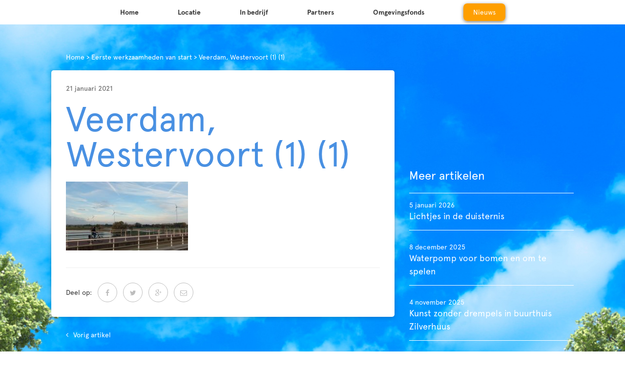

--- FILE ---
content_type: text/html; charset=UTF-8
request_url: https://www.windparkkoningspleij.nl/eerste-werkzaamheden-van-start/veerdam-westervoort-1-1/
body_size: 9751
content:
<!doctype html><html lang="nl-NL" class="no-js"><head><meta charset="UTF-8"><link href="//www.google-analytics.com" rel="dns-prefetch"><link href="https://www.windparkkoningspleij.nl/wp-content/themes/windparkkoningspleij/img/favicon.png" type="image/png" rel="shortcut icon"><meta http-equiv="X-UA-Compatible" content="IE=edge,chrome=1"><meta name="viewport" content="width=device-width, initial-scale=1.0"><meta name="description" content="Drie van de vier windturbines op Windpark Koningspleij zijn samen met inwoners uit Arnhem en omgeving gebouwd.  Er zijn 575 mede-eigenaren die via Rijn en IJssel Energiecoöperatie participeren in het windpark. Deze leveren schone, lokaal geproduceerde energie op én een mooi rendement!"><meta name='robots' content='index, follow, max-image-preview:large, max-snippet:-1, max-video-preview:-1' /><title>Veerdam, Westervoort (1) (1) - Windpark Koningspleij</title><meta name="description" content="Investeer mee in groene en lokale windenergie. Samen aan de wind met Windpark Koningsijpleij Arnhem." /><link rel="canonical" href="https://www.windparkkoningspleij.nl/eerste-werkzaamheden-van-start/veerdam-westervoort-1-1/" /><meta property="og:locale" content="nl_NL" /><meta property="og:type" content="article" /><meta property="og:title" content="Veerdam, Westervoort (1) (1) - Windpark Koningspleij" /><meta property="og:description" content="Investeer mee in groene en lokale windenergie. Samen aan de wind met Windpark Koningsijpleij Arnhem." /><meta property="og:url" content="https://www.windparkkoningspleij.nl/eerste-werkzaamheden-van-start/veerdam-westervoort-1-1/" /><meta property="og:site_name" content="Windpark Koningspleij" /><meta property="article:publisher" content="https://www.facebook.com/windparkkoningspleij" /><meta property="article:modified_time" content="2021-01-21T10:48:52+00:00" /><meta property="og:image" content="https://www.windparkkoningspleij.nl/eerste-werkzaamheden-van-start/veerdam-westervoort-1-1" /><meta property="og:image:width" content="2560" /><meta property="og:image:height" content="1440" /><meta property="og:image:type" content="image/jpeg" /><meta name="twitter:card" content="summary_large_image" /><meta name="twitter:site" content="@wpkoningspleij" /> <script type="application/ld+json" class="yoast-schema-graph">{"@context":"https://schema.org","@graph":[{"@type":"WebPage","@id":"https://www.windparkkoningspleij.nl/eerste-werkzaamheden-van-start/veerdam-westervoort-1-1/","url":"https://www.windparkkoningspleij.nl/eerste-werkzaamheden-van-start/veerdam-westervoort-1-1/","name":"Veerdam, Westervoort (1) (1) - Windpark Koningspleij","isPartOf":{"@id":"https://www.windparkkoningspleij.nl/#website"},"primaryImageOfPage":{"@id":"https://www.windparkkoningspleij.nl/eerste-werkzaamheden-van-start/veerdam-westervoort-1-1/#primaryimage"},"image":{"@id":"https://www.windparkkoningspleij.nl/eerste-werkzaamheden-van-start/veerdam-westervoort-1-1/#primaryimage"},"thumbnailUrl":"https://www.windparkkoningspleij.nl/wp-content/uploads/2021/01/Veerdam-Westervoort-1-1.jpeg","datePublished":"2021-01-21T10:48:33+00:00","dateModified":"2021-01-21T10:48:52+00:00","description":"Investeer mee in groene en lokale windenergie. Samen aan de wind met Windpark Koningsijpleij Arnhem.","breadcrumb":{"@id":"https://www.windparkkoningspleij.nl/eerste-werkzaamheden-van-start/veerdam-westervoort-1-1/#breadcrumb"},"inLanguage":"nl-NL","potentialAction":[{"@type":"ReadAction","target":["https://www.windparkkoningspleij.nl/eerste-werkzaamheden-van-start/veerdam-westervoort-1-1/"]}]},{"@type":"ImageObject","inLanguage":"nl-NL","@id":"https://www.windparkkoningspleij.nl/eerste-werkzaamheden-van-start/veerdam-westervoort-1-1/#primaryimage","url":"https://www.windparkkoningspleij.nl/wp-content/uploads/2021/01/Veerdam-Westervoort-1-1.jpeg","contentUrl":"https://www.windparkkoningspleij.nl/wp-content/uploads/2021/01/Veerdam-Westervoort-1-1.jpeg","width":2560,"height":1440},{"@type":"BreadcrumbList","@id":"https://www.windparkkoningspleij.nl/eerste-werkzaamheden-van-start/veerdam-westervoort-1-1/#breadcrumb","itemListElement":[{"@type":"ListItem","position":1,"name":"Home","item":"https://www.windparkkoningspleij.nl/"},{"@type":"ListItem","position":2,"name":"Eerste werkzaamheden van start","item":"https://www.windparkkoningspleij.nl/eerste-werkzaamheden-van-start/"},{"@type":"ListItem","position":3,"name":"Veerdam, Westervoort (1) (1)"}]},{"@type":"WebSite","@id":"https://www.windparkkoningspleij.nl/#website","url":"https://www.windparkkoningspleij.nl/","name":"Windpark Koningspleij","description":"Drie van de vier windturbines op Windpark Koningspleij zijn samen met inwoners uit Arnhem en omgeving gebouwd.  Er zijn 575 mede-eigenaren die via Rijn en IJssel Energiecoöperatie participeren in het windpark. Deze leveren schone, lokaal geproduceerde energie op én een mooi rendement!","potentialAction":[{"@type":"SearchAction","target":{"@type":"EntryPoint","urlTemplate":"https://www.windparkkoningspleij.nl/?s={search_term_string}"},"query-input":"required name=search_term_string"}],"inLanguage":"nl-NL"}]}</script>  
  <script defer src="[data-uri]"></script> <style id='wp-emoji-styles-inline-css' type='text/css'>img.wp-smiley, img.emoji {
		display: inline !important;
		border: none !important;
		box-shadow: none !important;
		height: 1em !important;
		width: 1em !important;
		margin: 0 0.07em !important;
		vertical-align: -0.1em !important;
		background: none !important;
		padding: 0 !important;
	}</style><link rel='stylesheet' id='wp-block-library-css' href='https://www.windparkkoningspleij.nl/wp-includes/css/dist/block-library/style.min.css?ver=6.4.7' media='all' /><style id='classic-theme-styles-inline-css' type='text/css'>/*! This file is auto-generated */
.wp-block-button__link{color:#fff;background-color:#32373c;border-radius:9999px;box-shadow:none;text-decoration:none;padding:calc(.667em + 2px) calc(1.333em + 2px);font-size:1.125em}.wp-block-file__button{background:#32373c;color:#fff;text-decoration:none}</style><style id='global-styles-inline-css' type='text/css'>body{--wp--preset--color--black: #000000;--wp--preset--color--cyan-bluish-gray: #abb8c3;--wp--preset--color--white: #ffffff;--wp--preset--color--pale-pink: #f78da7;--wp--preset--color--vivid-red: #cf2e2e;--wp--preset--color--luminous-vivid-orange: #ff6900;--wp--preset--color--luminous-vivid-amber: #fcb900;--wp--preset--color--light-green-cyan: #7bdcb5;--wp--preset--color--vivid-green-cyan: #00d084;--wp--preset--color--pale-cyan-blue: #8ed1fc;--wp--preset--color--vivid-cyan-blue: #0693e3;--wp--preset--color--vivid-purple: #9b51e0;--wp--preset--gradient--vivid-cyan-blue-to-vivid-purple: linear-gradient(135deg,rgba(6,147,227,1) 0%,rgb(155,81,224) 100%);--wp--preset--gradient--light-green-cyan-to-vivid-green-cyan: linear-gradient(135deg,rgb(122,220,180) 0%,rgb(0,208,130) 100%);--wp--preset--gradient--luminous-vivid-amber-to-luminous-vivid-orange: linear-gradient(135deg,rgba(252,185,0,1) 0%,rgba(255,105,0,1) 100%);--wp--preset--gradient--luminous-vivid-orange-to-vivid-red: linear-gradient(135deg,rgba(255,105,0,1) 0%,rgb(207,46,46) 100%);--wp--preset--gradient--very-light-gray-to-cyan-bluish-gray: linear-gradient(135deg,rgb(238,238,238) 0%,rgb(169,184,195) 100%);--wp--preset--gradient--cool-to-warm-spectrum: linear-gradient(135deg,rgb(74,234,220) 0%,rgb(151,120,209) 20%,rgb(207,42,186) 40%,rgb(238,44,130) 60%,rgb(251,105,98) 80%,rgb(254,248,76) 100%);--wp--preset--gradient--blush-light-purple: linear-gradient(135deg,rgb(255,206,236) 0%,rgb(152,150,240) 100%);--wp--preset--gradient--blush-bordeaux: linear-gradient(135deg,rgb(254,205,165) 0%,rgb(254,45,45) 50%,rgb(107,0,62) 100%);--wp--preset--gradient--luminous-dusk: linear-gradient(135deg,rgb(255,203,112) 0%,rgb(199,81,192) 50%,rgb(65,88,208) 100%);--wp--preset--gradient--pale-ocean: linear-gradient(135deg,rgb(255,245,203) 0%,rgb(182,227,212) 50%,rgb(51,167,181) 100%);--wp--preset--gradient--electric-grass: linear-gradient(135deg,rgb(202,248,128) 0%,rgb(113,206,126) 100%);--wp--preset--gradient--midnight: linear-gradient(135deg,rgb(2,3,129) 0%,rgb(40,116,252) 100%);--wp--preset--font-size--small: 13px;--wp--preset--font-size--medium: 20px;--wp--preset--font-size--large: 36px;--wp--preset--font-size--x-large: 42px;--wp--preset--spacing--20: 0.44rem;--wp--preset--spacing--30: 0.67rem;--wp--preset--spacing--40: 1rem;--wp--preset--spacing--50: 1.5rem;--wp--preset--spacing--60: 2.25rem;--wp--preset--spacing--70: 3.38rem;--wp--preset--spacing--80: 5.06rem;--wp--preset--shadow--natural: 6px 6px 9px rgba(0, 0, 0, 0.2);--wp--preset--shadow--deep: 12px 12px 50px rgba(0, 0, 0, 0.4);--wp--preset--shadow--sharp: 6px 6px 0px rgba(0, 0, 0, 0.2);--wp--preset--shadow--outlined: 6px 6px 0px -3px rgba(255, 255, 255, 1), 6px 6px rgba(0, 0, 0, 1);--wp--preset--shadow--crisp: 6px 6px 0px rgba(0, 0, 0, 1);}:where(.is-layout-flex){gap: 0.5em;}:where(.is-layout-grid){gap: 0.5em;}body .is-layout-flow > .alignleft{float: left;margin-inline-start: 0;margin-inline-end: 2em;}body .is-layout-flow > .alignright{float: right;margin-inline-start: 2em;margin-inline-end: 0;}body .is-layout-flow > .aligncenter{margin-left: auto !important;margin-right: auto !important;}body .is-layout-constrained > .alignleft{float: left;margin-inline-start: 0;margin-inline-end: 2em;}body .is-layout-constrained > .alignright{float: right;margin-inline-start: 2em;margin-inline-end: 0;}body .is-layout-constrained > .aligncenter{margin-left: auto !important;margin-right: auto !important;}body .is-layout-constrained > :where(:not(.alignleft):not(.alignright):not(.alignfull)){max-width: var(--wp--style--global--content-size);margin-left: auto !important;margin-right: auto !important;}body .is-layout-constrained > .alignwide{max-width: var(--wp--style--global--wide-size);}body .is-layout-flex{display: flex;}body .is-layout-flex{flex-wrap: wrap;align-items: center;}body .is-layout-flex > *{margin: 0;}body .is-layout-grid{display: grid;}body .is-layout-grid > *{margin: 0;}:where(.wp-block-columns.is-layout-flex){gap: 2em;}:where(.wp-block-columns.is-layout-grid){gap: 2em;}:where(.wp-block-post-template.is-layout-flex){gap: 1.25em;}:where(.wp-block-post-template.is-layout-grid){gap: 1.25em;}.has-black-color{color: var(--wp--preset--color--black) !important;}.has-cyan-bluish-gray-color{color: var(--wp--preset--color--cyan-bluish-gray) !important;}.has-white-color{color: var(--wp--preset--color--white) !important;}.has-pale-pink-color{color: var(--wp--preset--color--pale-pink) !important;}.has-vivid-red-color{color: var(--wp--preset--color--vivid-red) !important;}.has-luminous-vivid-orange-color{color: var(--wp--preset--color--luminous-vivid-orange) !important;}.has-luminous-vivid-amber-color{color: var(--wp--preset--color--luminous-vivid-amber) !important;}.has-light-green-cyan-color{color: var(--wp--preset--color--light-green-cyan) !important;}.has-vivid-green-cyan-color{color: var(--wp--preset--color--vivid-green-cyan) !important;}.has-pale-cyan-blue-color{color: var(--wp--preset--color--pale-cyan-blue) !important;}.has-vivid-cyan-blue-color{color: var(--wp--preset--color--vivid-cyan-blue) !important;}.has-vivid-purple-color{color: var(--wp--preset--color--vivid-purple) !important;}.has-black-background-color{background-color: var(--wp--preset--color--black) !important;}.has-cyan-bluish-gray-background-color{background-color: var(--wp--preset--color--cyan-bluish-gray) !important;}.has-white-background-color{background-color: var(--wp--preset--color--white) !important;}.has-pale-pink-background-color{background-color: var(--wp--preset--color--pale-pink) !important;}.has-vivid-red-background-color{background-color: var(--wp--preset--color--vivid-red) !important;}.has-luminous-vivid-orange-background-color{background-color: var(--wp--preset--color--luminous-vivid-orange) !important;}.has-luminous-vivid-amber-background-color{background-color: var(--wp--preset--color--luminous-vivid-amber) !important;}.has-light-green-cyan-background-color{background-color: var(--wp--preset--color--light-green-cyan) !important;}.has-vivid-green-cyan-background-color{background-color: var(--wp--preset--color--vivid-green-cyan) !important;}.has-pale-cyan-blue-background-color{background-color: var(--wp--preset--color--pale-cyan-blue) !important;}.has-vivid-cyan-blue-background-color{background-color: var(--wp--preset--color--vivid-cyan-blue) !important;}.has-vivid-purple-background-color{background-color: var(--wp--preset--color--vivid-purple) !important;}.has-black-border-color{border-color: var(--wp--preset--color--black) !important;}.has-cyan-bluish-gray-border-color{border-color: var(--wp--preset--color--cyan-bluish-gray) !important;}.has-white-border-color{border-color: var(--wp--preset--color--white) !important;}.has-pale-pink-border-color{border-color: var(--wp--preset--color--pale-pink) !important;}.has-vivid-red-border-color{border-color: var(--wp--preset--color--vivid-red) !important;}.has-luminous-vivid-orange-border-color{border-color: var(--wp--preset--color--luminous-vivid-orange) !important;}.has-luminous-vivid-amber-border-color{border-color: var(--wp--preset--color--luminous-vivid-amber) !important;}.has-light-green-cyan-border-color{border-color: var(--wp--preset--color--light-green-cyan) !important;}.has-vivid-green-cyan-border-color{border-color: var(--wp--preset--color--vivid-green-cyan) !important;}.has-pale-cyan-blue-border-color{border-color: var(--wp--preset--color--pale-cyan-blue) !important;}.has-vivid-cyan-blue-border-color{border-color: var(--wp--preset--color--vivid-cyan-blue) !important;}.has-vivid-purple-border-color{border-color: var(--wp--preset--color--vivid-purple) !important;}.has-vivid-cyan-blue-to-vivid-purple-gradient-background{background: var(--wp--preset--gradient--vivid-cyan-blue-to-vivid-purple) !important;}.has-light-green-cyan-to-vivid-green-cyan-gradient-background{background: var(--wp--preset--gradient--light-green-cyan-to-vivid-green-cyan) !important;}.has-luminous-vivid-amber-to-luminous-vivid-orange-gradient-background{background: var(--wp--preset--gradient--luminous-vivid-amber-to-luminous-vivid-orange) !important;}.has-luminous-vivid-orange-to-vivid-red-gradient-background{background: var(--wp--preset--gradient--luminous-vivid-orange-to-vivid-red) !important;}.has-very-light-gray-to-cyan-bluish-gray-gradient-background{background: var(--wp--preset--gradient--very-light-gray-to-cyan-bluish-gray) !important;}.has-cool-to-warm-spectrum-gradient-background{background: var(--wp--preset--gradient--cool-to-warm-spectrum) !important;}.has-blush-light-purple-gradient-background{background: var(--wp--preset--gradient--blush-light-purple) !important;}.has-blush-bordeaux-gradient-background{background: var(--wp--preset--gradient--blush-bordeaux) !important;}.has-luminous-dusk-gradient-background{background: var(--wp--preset--gradient--luminous-dusk) !important;}.has-pale-ocean-gradient-background{background: var(--wp--preset--gradient--pale-ocean) !important;}.has-electric-grass-gradient-background{background: var(--wp--preset--gradient--electric-grass) !important;}.has-midnight-gradient-background{background: var(--wp--preset--gradient--midnight) !important;}.has-small-font-size{font-size: var(--wp--preset--font-size--small) !important;}.has-medium-font-size{font-size: var(--wp--preset--font-size--medium) !important;}.has-large-font-size{font-size: var(--wp--preset--font-size--large) !important;}.has-x-large-font-size{font-size: var(--wp--preset--font-size--x-large) !important;}
.wp-block-navigation a:where(:not(.wp-element-button)){color: inherit;}
:where(.wp-block-post-template.is-layout-flex){gap: 1.25em;}:where(.wp-block-post-template.is-layout-grid){gap: 1.25em;}
:where(.wp-block-columns.is-layout-flex){gap: 2em;}:where(.wp-block-columns.is-layout-grid){gap: 2em;}
.wp-block-pullquote{font-size: 1.5em;line-height: 1.6;}</style><link rel='stylesheet' id='contact-form-7-css' href='https://www.windparkkoningspleij.nl/wp-content/cache/autoptimize/autoptimize_single_3fd2afa98866679439097f4ab102fe0a.php?ver=5.9.3' media='all' /><link rel='stylesheet' id='styles-css' href='https://www.windparkkoningspleij.nl/wp-content/cache/autoptimize/autoptimize_single_0b1443b104e5a208b27e31d1d929b0df.php?ver=1.0' media='all' /><link rel='stylesheet' id='owl-carousel-css' href='https://www.windparkkoningspleij.nl/wp-content/cache/autoptimize/autoptimize_single_a4edf202285fabcdbc437e126f4d7ba3.php?ver=1.0' media='all' /><link rel='stylesheet' id='html5blank-css' href='https://www.windparkkoningspleij.nl/wp-content/cache/autoptimize/autoptimize_single_995c700ec34a9b829bc3105ef80455d2.php?ver=1.0' media='all' /><link rel='stylesheet' id='animate-css' href='https://www.windparkkoningspleij.nl/wp-content/cache/autoptimize/autoptimize_single_57db4a2811f951ff841fb4f77220d95b.php?ver=1.0' media='all' /><link rel="https://api.w.org/" href="https://www.windparkkoningspleij.nl/wp-json/" /><link rel="alternate" type="application/json" href="https://www.windparkkoningspleij.nl/wp-json/wp/v2/media/950" /><link rel="alternate" type="application/json+oembed" href="https://www.windparkkoningspleij.nl/wp-json/oembed/1.0/embed?url=https%3A%2F%2Fwww.windparkkoningspleij.nl%2Feerste-werkzaamheden-van-start%2Fveerdam-westervoort-1-1%2F" /><link rel="alternate" type="text/xml+oembed" href="https://www.windparkkoningspleij.nl/wp-json/oembed/1.0/embed?url=https%3A%2F%2Fwww.windparkkoningspleij.nl%2Feerste-werkzaamheden-van-start%2Fveerdam-westervoort-1-1%2F&#038;format=xml" /><style type="text/css">.broken_link, a.broken_link {
	text-decoration: line-through;
}</style><style type="text/css" id="wp-custom-css">/*
Je kunt hier je eigen CSS toevoegen.

Klik op het help icoon om meer te leren.
*/.post-tag {
  display: none;
}
.post-meta__tag__item::before, .post-meta__tag__item a{ display: none; }


/* Sub-menu styles */
ul.sub-menu {
  position: absolute;
  top: 100%;
  left: 0;
  background-color: #f9f9f9;
  list-style: none;
  padding: 0;
  margin: 0;
  min-width: 200px;
  display: none;
}

ul.sub-menu li {
  width: 100%;
}

ul.sub-menu a {
  display: block;
  padding: 0px;
  white-space: nowrap;
  text-decoration: none;
  color: #333;
  border-bottom: 1px solid #e5e5e5;
	text-align:left;
	padding-left:20px;
}

ul.sub-menu a:hover {
  background-color: #007acc;
  color: #fff;
}

/* Show sub-menu on hover */
nav > ul > li:hover > ul.sub-menu {
  display: block;
}
/* Show sub-menu on hover */
nav > ul > li > ul.sub-menu li {
 margin-bottom: 0;
}</style></head><body class="attachment attachment-template-default single single-attachment postid-950 attachmentid-950 attachment-jpeg veerdam-westervoort-1-1"><nav class="navigation mobilenav" role="navigation"><ul><li id="menu-item-121" class="menu-item menu-item-type-post_type menu-item-object-page menu-item-home menu-item-121"><a href="https://www.windparkkoningspleij.nl/">Home</a></li><li id="menu-item-113" class="menu-item menu-item-type-post_type menu-item-object-page menu-item-113"><a href="https://www.windparkkoningspleij.nl/locatiekeuze/">Locatie</a></li><li id="menu-item-619" class="menu-item menu-item-type-post_type menu-item-object-page menu-item-619"><a href="https://www.windparkkoningspleij.nl/inbedrijf/">In bedrijf</a></li><li id="menu-item-114" class="menu-item menu-item-type-post_type menu-item-object-page menu-item-114"><a href="https://www.windparkkoningspleij.nl/over-ons/">Partners</a></li><li id="menu-item-112" class="menu-item menu-item-type-post_type menu-item-object-page menu-item-has-children menu-item-112"><a href="https://www.windparkkoningspleij.nl/omgeving/">Omgevingsfonds</a><ul class="sub-menu"><li id="menu-item-1563" class="menu-item menu-item-type-post_type menu-item-object-page menu-item-1563"><a href="https://www.windparkkoningspleij.nl/omgeving/proces/">Proces</a></li><li id="menu-item-1562" class="menu-item menu-item-type-post_type menu-item-object-page menu-item-1562"><a href="https://www.windparkkoningspleij.nl/omgeving/toegekende-projecten/">Toegekende projecten</a></li></ul></li><li id="menu-item-388" class="menu-item menu-item-type-post_type menu-item-object-page current_page_parent menu-item-388"><a href="https://www.windparkkoningspleij.nl/actueel/">Nieuws</a></li></ul><div id="text-7" class="widget_text"><div class="textwidget"><ul><li><a href=""><i class="fa fa-facebook"></i></a></li><li><a href=""><i class="fa fa-twitter"></i></a></li><li><a href=""><i class="fa fa-linkedin"></i></a></li></ul></div></div></nav> <a href="javascript:void(0)" class="icon"><div class="hamburger"><div class="menui top-menu"></div><div class="menui mid-menu"></div><div class="menui bottom-menu"></div></div> </a><section class="content block-news single-page" role="main"><div class="container"><div class="row"><div class="col-sm-8"><div id="breadcrumbs"><span><span><a href="https://www.windparkkoningspleij.nl/">Home</a></span> &gt; <span><a href="https://www.windparkkoningspleij.nl/eerste-werkzaamheden-van-start/">Eerste werkzaamheden van start</a></span> &gt; <span class="breadcrumb_last" aria-current="page">Veerdam, Westervoort (1) (1)</span></span></div></div></div><div class="row"><div class="col-sm-8"><div class="news-item"><div class="post-date"><time datetime="21 januari 2021">21 januari 2021</time></div><h1>Veerdam, Westervoort (1) (1)</h1><div class="post-tag"></div><div class="post-thumb"></div><p class="attachment"><a href='https://www.windparkkoningspleij.nl/wp-content/uploads/2021/01/Veerdam-Westervoort-1-1.jpeg'><img decoding="async" width="250" height="141" src="https://www.windparkkoningspleij.nl/wp-content/uploads/2021/01/Veerdam-Westervoort-1-1-250x141.jpeg" class="attachment-medium size-medium" alt="" srcset="https://www.windparkkoningspleij.nl/wp-content/uploads/2021/01/Veerdam-Westervoort-1-1-250x141.jpeg 250w, https://www.windparkkoningspleij.nl/wp-content/uploads/2021/01/Veerdam-Westervoort-1-1-700x394.jpeg 700w, https://www.windparkkoningspleij.nl/wp-content/uploads/2021/01/Veerdam-Westervoort-1-1-768x432.jpeg 768w, https://www.windparkkoningspleij.nl/wp-content/uploads/2021/01/Veerdam-Westervoort-1-1-1536x864.jpeg 1536w, https://www.windparkkoningspleij.nl/wp-content/uploads/2021/01/Veerdam-Westervoort-1-1-2048x1152.jpeg 2048w, https://www.windparkkoningspleij.nl/wp-content/uploads/2021/01/Veerdam-Westervoort-1-1-120x68.jpeg 120w" sizes="(max-width: 250px) 100vw, 250px" /></a></p><ul class="share-on"><li>Deel op:</li><li class="facebook"><a href="https://www.facebook.com/sharer/sharer.php?u=https://www.windparkkoningspleij.nl/eerste-werkzaamheden-van-start/veerdam-westervoort-1-1/&picture=https://www.windparkkoningspleij.nl/wp-content/uploads/2021/01/Veerdam-Westervoort-1-1.jpeg&title=Veerdam, Westervoort (1) (1)" target="blank"><i class="fa fa-facebook"></i></a></li><li class="twitter"><a href="http://twitter.com/share?text=Veerdam, Westervoort (1) (1)&url=https://www.windparkkoningspleij.nl/eerste-werkzaamheden-van-start/veerdam-westervoort-1-1/" target="_blank"><i class="fa fa-twitter"></i></a></li><li class="google-plus"><a href="https://plus.google.com/share?url=https://www.windparkkoningspleij.nl/eerste-werkzaamheden-van-start/veerdam-westervoort-1-1/" target="_blank"><i class="fa fa-google-plus"></i></a></li><li class="email"><a href="mailto:?subject=Veerdam, Westervoort (1) (1)&amp;body=Lees het artikel op:https://www.windparkkoningspleij.nl/eerste-werkzaamheden-van-start/veerdam-westervoort-1-1/" title="Share by Email"><i class="fa fa-envelope-o"></i></a></li></ul><nav class="navigation post-navigation" aria-label=" "><h2 class="screen-reader-text"></h2><div class="nav-links"><div class="nav-previous"><a href="https://www.windparkkoningspleij.nl/eerste-werkzaamheden-van-start/" rel="prev">Vorig artikel</a></div></div></nav></div></div><div class="col-sm-4"><aside class="sidebar"><h3>Meer artikelen</h3><ul><li> <a href="https://www.windparkkoningspleij.nl/lichtjesparade/"> <span class="post-date"><time datetime="5 januari 2026">5 januari 2026</time></span> <span class="post-title"><h4>Lichtjes in de duisternis</h4></span> </a></li><li> <a href="https://www.windparkkoningspleij.nl/waterpomp-presikhaaf/"> <span class="post-date"><time datetime="8 december 2025">8 december 2025</time></span> <span class="post-title"><h4>Waterpomp voor bomen en om te spelen</h4></span> </a></li><li> <a href="https://www.windparkkoningspleij.nl/ongekend-talent/"> <span class="post-date"><time datetime="4 november 2025">4 november 2025</time></span> <span class="post-title"><h4>Kunst zonder drempels in buurthuis Zilverhuus</h4></span> </a></li><li> <a href="https://www.windparkkoningspleij.nl/stadsboerderij-presikhaaf/"> <span class="post-date"><time datetime="21 oktober 2025">21 oktober 2025</time></span> <span class="post-title"><h4>Nieuwe schommels voor speeltuin Stadsboerderij Presikhaaf</h4></span> </a></li><li> <a href="https://www.windparkkoningspleij.nl/opbrengst-2025-tm-juli/"> <span class="post-date"><time datetime="18 september 2025">18 september 2025</time></span> <span class="post-title"><h4>Opbrengst 2025 tot en met juli</h4></span> </a></li><li> <a href="https://www.windparkkoningspleij.nl/terugblik-omgevingsfonds/"> <span class="post-date"><time datetime="18 september 2025">18 september 2025</time></span> <span class="post-title"><h4>Terugblik op drie jaar Omgevingsfonds</h4></span> </a></li><li> <a href="https://www.windparkkoningspleij.nl/buurtcamping-over-t-lange-watertje-een-onvergetelijk-vakantiegevoel-voor-iedereen-in-presikhaaf/"> <span class="post-date"><time datetime="21 augustus 2025">21 augustus 2025</time></span> <span class="post-title"><h4>Buurtcamping Over ’t Lange Watertje: een onvergetelijk vakantiegevoel voor iedereen in Presikhaaf</h4></span> </a></li><li> <a href="https://www.windparkkoningspleij.nl/open-energiedag-2025/"> <span class="post-date"><time datetime="19 augustus 2025">19 augustus 2025</time></span> <span class="post-title"><h4>Beleef Windpark Koningspleij van dichtbij!</h4></span> </a></li><li> <a href="https://www.windparkkoningspleij.nl/ernum-turbobingo/"> <span class="post-date"><time datetime="24 juni 2025">24 juni 2025</time></span> <span class="post-title"><h4>Ernum Turbobingo</h4></span> </a></li><li> <a href="https://www.windparkkoningspleij.nl/van-aardbei-tot-aardpeer/"> <span class="post-date"><time datetime="3 juni 2025">3 juni 2025</time></span> <span class="post-title"><h4>Van aardbei tot aardpeer</h4></span> </a></li></ul></aside></div></div></div></section><div class="newsletter"><div class="container"><div class="row"><div class="col-md-7"><div id="text-6" class="widget_text"><div class="textwidget"><h3>Houd mij op de hoogte via de nieuwsbrief:</h3></div></div></div><div class="col-md-5"> <script defer src="[data-uri]"></script><form id="mc4wp-form-1" class="mc4wp-form mc4wp-form-101" method="post" data-id="101" data-name="Nieuwsbrief" ><div class="mc4wp-form-fields"><input type="email" name="EMAIL" placeholder="Emailadres" required /> <input type="submit" value="Verstuur" class="button" /></div><label style="display: none !important;">Laat dit veld leeg als je een mens bent: <input type="text" name="_mc4wp_honeypot" value="" tabindex="-1" autocomplete="off" /></label><input type="hidden" name="_mc4wp_timestamp" value="1768637186" /><input type="hidden" name="_mc4wp_form_id" value="101" /><input type="hidden" name="_mc4wp_form_element_id" value="mc4wp-form-1" /><div class="mc4wp-response"></div></form></div></div></div></div><footer class="footer" role="contentinfo"><div class="container"><div class="row"><div class="col-sm-3"><div id="text-9" class="widget_text"><div class="textwidget"></div></div></div><div class="col-sm-3"><div id="text-2" class="widget_text"><h3>Contact burgerwindpark:</h3><div class="textwidget"><ul><li>Simon Stevinweg 27</li><li>6827 BS Arnhem</li><li>e-mail: info@windparkkoningspleij.nl</li><li>tel: 085-4011762</li></ul></div></div></div><div class="col-sm-3"><div id="text-4" class="widget_text"><h3>Meer informatie</h3><div class="textwidget"><ul><li><a href="http://www.windparkkoningspleij.nl/veelgestelde-vragen//">Veelgestelde vragen</a></li><li><a href="http://www.windparkkoningspleij.nl/downloads/">Downloads</a></li><li><a
href="http://www.windparkkoningspleij.nl/spelregels windaandelen/">Spelregels windaandelen</a></li></ul></div></div></div><div class="col-sm-3"><div id="text-5" class="widget_text"><h3>Volg ons op</h3><div class="textwidget"><ul><li><a href="https://www.facebook.com/windparkkoningspleij/"><i class="fa fa-facebook"></i><span>Facebook</span></a></li><li><a href="https://www.linkedin.com/company/18039469/"><i class="fa fa-linkedin"></i><span>LinkedIn</span></a></li><li><a href="https://x.com/wpkoningspleij?lang=nl"><i class="fa fa-twitter"></i><span>X</span></a></li></ul></div></div></div></div></div> <img src="https://www.windparkkoningspleij.nl/wp-content/themes/windparkkoningspleij/img/lijn/lijn-6.svg" class="lijnen lijn-6"></footer> <a href="#" class="scrollup"></a> <script defer src="[data-uri]"></script><script defer type="text/javascript" src="https://www.windparkkoningspleij.nl/wp-content/cache/autoptimize/autoptimize_single_efc27e253fae1b7b891fb5a40e687768.php?ver=5.9.3" id="swv-js"></script> <script defer id="contact-form-7-js-extra" src="[data-uri]"></script> <script defer type="text/javascript" src="https://www.windparkkoningspleij.nl/wp-content/cache/autoptimize/autoptimize_single_917602d642f84a211838f0c1757c4dc1.php?ver=5.9.3" id="contact-form-7-js"></script> <script defer type="text/javascript" src="https://www.windparkkoningspleij.nl/wp-content/themes/windparkkoningspleij/js/jquery.2.1.3.min.js" id="jquery-js"></script> <script type="text/javascript" defer src="https://www.windparkkoningspleij.nl/wp-content/cache/autoptimize/autoptimize_single_890cc3c1dbfa7a6cf4ef53207b32d68c.php?ver=4.9.11" id="mc4wp-forms-api-js"></script> <script defer type="text/javascript" src="https://www.windparkkoningspleij.nl/wp-content/themes/windparkkoningspleij/js/owl.carousel.min.js?ver=1.0.0" id="owl-carousel-js"></script> <script defer type="text/javascript" src="https://www.windparkkoningspleij.nl/wp-content/cache/autoptimize/autoptimize_single_4e167b2fcde354d57eb4af2e4874d86e.php?ver=1.0.0" id="scripts-js"></script> </body></html>
<!-- Dynamic page generated in 0.213 seconds. -->
<!-- Cached page generated by WP-Super-Cache on 2026-01-17 09:06:26 -->

<!-- super cache -->

--- FILE ---
content_type: text/css; charset=utf-8
request_url: https://www.windparkkoningspleij.nl/wp-content/cache/autoptimize/autoptimize_single_995c700ec34a9b829bc3105ef80455d2.php?ver=1.0
body_size: 383
content:
.news-item .news-thumb{background-position:center !important;-webkit-background-size:cover !important;-moz-background-size:cover !important;-o-background-size:cover !important;background-size:100% !important;background-size:cover !important;background-repeat:no-repeat !important}img.alignleft,img.alignright,img.aligncenter{width:100%;height:auto}ul.sub-menu a{padding:0}.alignnone{margin:5px 20px 20px 0}.aligncenter,div.aligncenter{display:block;margin:5px auto 5px auto}.alignright{float:right;margin:5px 0 20px 20px}.alignleft{float:left;margin:5px 20px 20px 0}a img.alignright{float:right;margin:5px 0 20px 20px}a img.alignnone{margin:5px 20px 20px 0}a img.alignleft{float:left;margin:5px 20px 20px 0}a img.aligncenter{display:block;margin-left:auto;margin-right:auto}.wp-caption{background:#fff;border:1px solid #f0f0f0;max-width:96%;padding:5px 3px 10px;text-align:center}.wp-caption.alignnone{margin:5px 20px 20px 0}.wp-caption.alignleft{margin:5px 20px 20px 0}.wp-caption.alignright{margin:5px 0 20px 20px}.wp-caption img{border:0 none;height:auto;margin:0;max-width:98.5%;padding:0;width:auto}.wp-caption .wp-caption-text,.gallery-caption{font-size:11px;line-height:17px;margin:0;padding:0 4px 5px}.slideshow{position:relative;height:60rem;width:50rem}.slideshow>.client{display:none}@media (max-width:991px){.hidden-xs{display:none !important}}

--- FILE ---
content_type: text/javascript; charset=utf-8
request_url: https://www.windparkkoningspleij.nl/wp-content/cache/autoptimize/autoptimize_single_4e167b2fcde354d57eb4af2e4874d86e.php?ver=1.0.0
body_size: 605
content:
(function($,root,undefined){$(function(){jQuery(function($){var slideInterval=10000,fadeDuration=600,$slideshow=$('.slideshow'),$slides=$slideshow.children();$slides.eq(0).fadeIn(fadeDuration);setInterval(function(){$slides=$slideshow.children();$slides.eq(0).fadeOut(fadeDuration,function(){$(this).appendTo($slideshow);});$slides.eq(1).fadeIn(fadeDuration);},slideInterval);});$('.owl-carousel').owlCarousel({margin:0,nav:false,loop:false,responsiveClass:true,responsive:{0:{items:1,nav:false,dots:true,loop:true,stagePadding:30},768:{items:3,nav:false,dots:false,loop:false}}})
$(document).scroll(function(){var y=$(this).scrollTop();if(y>580){$(".navigation").addClass("fixed");}else{$(".navigation").removeClass("fixed");}});$(".icon").click(function(){$(".mobilenav").fadeToggle(500);$(".mobilenav").toggleClass("active");$(".top-menu").toggleClass("top-animate");$(".mid-menu").toggleClass("mid-animate");$(".bottom-menu").toggleClass("bottom-animate");});equalheight=function(t){var e,i=0,n=0,h=new Array;$(t).each(function(){if(e=$(this),$(e).height("auto"),topPostion=e.position().top,n!=topPostion){for(currentDiv=0;currentDiv<h.length;currentDiv++)h[currentDiv].height(i);h.length=0,n=topPostion,i=e.height(),h.push(e)}else h.push(e),i=i<e.height()?e.height():i;for(currentDiv=0;currentDiv<h.length;currentDiv++)h[currentDiv].height(i)})},$(window).load(function(){equalheight(".equal")}),$(window).resize(function(){equalheight(".equal")});$(window).scroll(function(){if($(this).scrollTop()>500){$('.scrollup').fadeIn();}else{$('.scrollup').fadeOut();}});$('.scrollup').click(function(){$("html, body").animate({scrollTop:0},600);return false;});});})(jQuery,this);

--- FILE ---
content_type: image/svg+xml
request_url: https://www.windparkkoningspleij.nl/wp-content/themes/windparkkoningspleij/img/lijn/lijn-6.svg
body_size: 1127
content:
<?xml version="1.0" encoding="UTF-8"?>
<svg width="447px" height="109px" viewBox="0 0 447 109" version="1.1" xmlns="http://www.w3.org/2000/svg" xmlns:xlink="http://www.w3.org/1999/xlink">
    <!-- Generator: Sketch 43.2 (39069) - http://www.bohemiancoding.com/sketch -->
    <title>pijl 3</title>
    <desc>Created with Sketch.</desc>
    <defs></defs>
    <g id="Page-1" stroke="none" stroke-width="1" fill="none" fill-rule="evenodd" stroke-linecap="round" stroke-linejoin="round">
        <g id="Landing-page" transform="translate(-1473.000000, -4069.000000)" stroke="#FFFFFF" stroke-width="6">
            <g id="pijl-3" transform="translate(1786.000000, 4123.500000) scale(-1, -1) translate(-1786.000000, -4123.500000) translate(1476.000000, 4072.000000)">
                <path d="M0.314,102.425 C107.868,-158.919 392.868,176.081 620,62.487" id="Stroke-1" transform="translate(310.157000, 51.212266) scale(-1, 1) translate(-310.157000, -51.212266) "></path>
                <path d="M299.1333,48.0813 C209.5033,58.1053 140.0403,30.5773 70.4463,7.1183" id="Stroke-3" transform="translate(184.789800, 28.659168) scale(-1, 1) translate(-184.789800, -28.659168) "></path>
            </g>
        </g>
    </g>
</svg>

--- FILE ---
content_type: image/svg+xml
request_url: https://www.windparkkoningspleij.nl/wp-content/themes/windparkkoningspleij/img/check.svg
body_size: 854
content:
<?xml version="1.0" encoding="UTF-8"?>
<svg width="15px" height="12px" viewBox="0 0 15 12" version="1.1" xmlns="http://www.w3.org/2000/svg" xmlns:xlink="http://www.w3.org/1999/xlink">
    <!-- Generator: Sketch 43.2 (39069) - http://www.bohemiancoding.com/sketch -->
    <title>Path 2 Copy 4</title>
    <desc>Created with Sketch.</desc>
    <defs></defs>
    <g id="Page-1" stroke="none" stroke-width="1" fill="none" fill-rule="evenodd">
        <g id="Landing-page" transform="translate(-961.000000, -2360.000000)" fill="#0043F6">
            <g id="Inschrijf-blok" transform="translate(-23.000000, 1777.000000)">
                <g id="Group-2" transform="translate(984.000000, 471.000000)">
                    <polygon id="Path-2-Copy-4" points="1.94567871 115.867065 0 118.248047 6.13476562 123.399048 14.7910156 113.891479 12.6951904 112 5.84741211 119.323364"></polygon>
                </g>
            </g>
        </g>
    </g>
</svg>

--- FILE ---
content_type: image/svg+xml
request_url: https://www.windparkkoningspleij.nl/wp-content/themes/windparkkoningspleij/img/scrollto.svg
body_size: 1189
content:
<?xml version="1.0" encoding="UTF-8"?>
<svg width="85px" height="86px" viewBox="0 0 85 86" version="1.1" xmlns="http://www.w3.org/2000/svg" xmlns:xlink="http://www.w3.org/1999/xlink">
    <!-- Generator: Sketch 43.2 (39069) - http://www.bohemiancoding.com/sketch -->
    <title>pijl terug omhoog</title>
    <desc>Created with Sketch.</desc>
    <defs></defs>
    <g id="Page-1" stroke="none" stroke-width="1" fill="none" fill-rule="evenodd" stroke-linecap="round" stroke-linejoin="round">
        <g id="Landing-page" transform="translate(-1571.000000, -1338.000000)" stroke="#FFFFFF" stroke-width="4">
            <g id="pijl-terug-omhoog" transform="translate(1573.000000, 1340.000000)">
                <path d="M59.4813375,54.5501504 C59.4813375,54.5501504 42.9864469,17.6113752 39.6945563,17.978786 C36.4020328,18.3468326 20.3811188,52.9800729 22.3978922,55.4921969" id="Stroke-1"></path>
                <path d="M80.8047141,41.219493 C80.8047141,63.633462 62.7157687,81.8037721 40.4021672,81.8037721 C18.0885656,81.8037721 0.000253125,63.633462 0.000253125,41.219493 C0.000253125,18.805524 18.0885656,0.635213953 40.4021672,0.635213953 C62.7157687,0.635213953 80.8047141,18.805524 80.8047141,41.219493 Z" id="Stroke-3"></path>
            </g>
        </g>
    </g>
</svg>